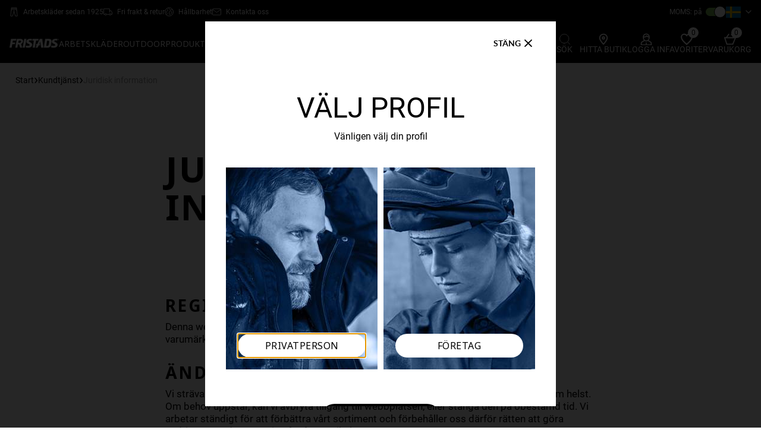

--- FILE ---
content_type: text/html; charset=utf-8
request_url: https://www.fristads.com/sv-se/navigation/mobilenavigation
body_size: 76846
content:


        <ul class="mobile-menu__list mobile-menu__list--border" data-js="menu-item" data-has-children="true">

<li class="mobile-menu__item border-bottom has-children" data-js="menu-item" data-has-children="true">
    <a class="mobile-menu__link" data-js="category-link" href="/sv-se/webshop/arbetsklader" class="mobile-menu__link">
        ARBETSKL&#xC4;DER
    </a>

        <div class="mobile-menu__item-content" data-js="menu-item-content" data-level="2">
            <ul class="mobile-menu__list is-hidden" tabindex="-1" data-js="menu-item-list">
                <div class="mobile-menu__list--bg-image" style="background: url('https://mediacdn6.fristadskansas.com/v-639053925766559588/4f/14/e26c-081c-4467-a67a-b90ff1cf72f9/workwear_mobile.webp');">
                    <span class="mobile-menu__list--bg-image-title ">ARBETSKL&#xC4;DER</span>
                </div>

<li class="mobile-menu__item border-bottom has-children" data-js="menu-item" data-has-children="true">
    <span class="mobile-menu__link" data-js="category-link" class="mobile-menu__link">
        Nyheter
    </span>

        <div class="mobile-menu__item-content" data-js="menu-item-content" data-level="3">
            <ul class="mobile-menu__list is-hidden" tabindex="-1" data-js="menu-item-list">
                <div class="mobile-menu__list--bg-image" style="background: url('');">
                    <span class="mobile-menu__list--bg-image-title black">Nyheter</span>
                </div>

<li class="mobile-menu__item border-bottom " data-js="menu-item" data-has-children="false">
    <a class="mobile-menu__link" data-js="category-link" href="/sv-se/webshop/arbetsklader/nyheter" class="mobile-menu__link">
        V&#xE5;ra nyheter
    </a>

</li>
            </ul>
        </div>
        <div class="mainmenu__link-arrow mainmenu__link-arrow--right" data-js="menu-link">
            <svg class="icon__arrow">
                <use xlink:href="#arrow-black"></use>
            </svg>
        </div>
</li>

<li class="mobile-menu__item border-bottom has-children" data-js="menu-item" data-has-children="true">
    <a class="mobile-menu__link" data-js="category-link" href="/sv-se/webshop/arbetsklader/herr" class="mobile-menu__link">
        HERR
    </a>

        <div class="mobile-menu__item-content" data-js="menu-item-content" data-level="3">
            <ul class="mobile-menu__list is-hidden" tabindex="-1" data-js="menu-item-list">
                <div class="mobile-menu__list--bg-image" style="background: url('https://mediacdn6.fristadskansas.com/v-639052737552637375/a0/fb/914c-bbae-46e7-b89d-74c3ac7fb465/flamskydd.webp');">
                    <span class="mobile-menu__list--bg-image-title ">HERR</span>
                </div>

<li class="mobile-menu__item border-bottom " data-js="menu-item" data-has-children="false">
    <a class="mobile-menu__link" data-js="category-link" href="/sv-se/webshop/arbetsklader/herr/underdelar" class="mobile-menu__link">
        Underdelar
    </a>

</li>

<li class="mobile-menu__item border-bottom " data-js="menu-item" data-has-children="false">
    <a class="mobile-menu__link" data-js="category-link" href="/sv-se/webshop/arbetsklader/herr/overdelar" class="mobile-menu__link">
        &#xD6;verdelar
    </a>

</li>

<li class="mobile-menu__item border-bottom " data-js="menu-item" data-has-children="false">
    <a class="mobile-menu__link" data-js="category-link" href="/sv-se/webshop/arbetsklader/herr/accessoarer" class="mobile-menu__link">
        Accessoarer
    </a>

</li>
            </ul>
        </div>
        <div class="mainmenu__link-arrow mainmenu__link-arrow--right" data-js="menu-link">
            <svg class="icon__arrow">
                <use xlink:href="#arrow-black"></use>
            </svg>
        </div>
</li>

<li class="mobile-menu__item border-bottom has-children" data-js="menu-item" data-has-children="true">
    <a class="mobile-menu__link" data-js="category-link" href="/sv-se/webshop/arbetsklader/dam" class="mobile-menu__link">
        DAM
    </a>

        <div class="mobile-menu__item-content" data-js="menu-item-content" data-level="3">
            <ul class="mobile-menu__list is-hidden" tabindex="-1" data-js="menu-item-list">
                <div class="mobile-menu__list--bg-image" style="background: url('https://mediacdn6.fristadskansas.com/v-639050860164391562/9c/c1/d77a-c2d5-4850-b44e-0329b8e7e6d6/varseljackor.webp');">
                    <span class="mobile-menu__list--bg-image-title ">DAM</span>
                </div>

<li class="mobile-menu__item border-bottom " data-js="menu-item" data-has-children="false">
    <a class="mobile-menu__link" data-js="category-link" href="/sv-se/webshop/arbetsklader/dam/underdelar" class="mobile-menu__link">
        Underdelar
    </a>

</li>

<li class="mobile-menu__item border-bottom " data-js="menu-item" data-has-children="false">
    <a class="mobile-menu__link" data-js="category-link" href="/sv-se/webshop/arbetsklader/dam/overdelar" class="mobile-menu__link">
        &#xD6;verdelar
    </a>

</li>

<li class="mobile-menu__item border-bottom " data-js="menu-item" data-has-children="false">
    <a class="mobile-menu__link" data-js="category-link" href="/sv-se/webshop/arbetsklader/dam/accessoarer" class="mobile-menu__link">
        Accessoarer
    </a>

</li>
            </ul>
        </div>
        <div class="mainmenu__link-arrow mainmenu__link-arrow--right" data-js="menu-link">
            <svg class="icon__arrow">
                <use xlink:href="#arrow-black"></use>
            </svg>
        </div>
</li>

<li class="mobile-menu__item border-bottom has-children" data-js="menu-item" data-has-children="true">
    <a class="mobile-menu__link" data-js="category-link" href="/sv-se/webshop/arbetsklader" class="mobile-menu__link">
        ARBETSKL&#xC4;DER
    </a>

        <div class="mobile-menu__item-content" data-js="menu-item-content" data-level="3">
            <ul class="mobile-menu__list is-hidden" tabindex="-1" data-js="menu-item-list">
                <div class="mobile-menu__list--bg-image" style="background: url('');">
                    <span class="mobile-menu__list--bg-image-title black">ARBETSKL&#xC4;DER</span>
                </div>

<li class="mobile-menu__item border-bottom has-children" data-js="menu-item" data-has-children="true">
    <a class="mobile-menu__link" data-js="category-link" href="/sv-se/webshop/arbetsklader/arbetsbyxor" class="mobile-menu__link">
        Arbetsbyxor
    </a>

        <div class="mobile-menu__item-content" data-js="menu-item-content" data-level="4">
            <ul class="mobile-menu__list is-hidden" tabindex="-1" data-js="menu-item-list">
                <div class="mobile-menu__list--bg-image" style="background: url('https://mediacdn6.fristadskansas.com/v-639054189345479680/44/9f/75ae-6485-4cb8-a297-c7dfc02a3738/menu_fristads_orginal_v3.webp');">
                    <span class="mobile-menu__list--bg-image-title ">Arbetsbyxor</span>
                </div>

<li class="mobile-menu__item border-bottom has-children" data-js="menu-item" data-has-children="true">
    <a class="mobile-menu__link" data-js="category-link" href="/sv-se/webshop/arbetsbyxor/hantverksbyxor" class="mobile-menu__link">
        Hantverksbyxor
    </a>

        <div class="mobile-menu__item-content" data-js="menu-item-content" data-level="5">
            <ul class="mobile-menu__list is-hidden" tabindex="-1" data-js="menu-item-list">
                <div class="mobile-menu__list--bg-image" style="background: url('https://mediacdn6.fristadskansas.com/v-639052137365097591/dd/03/71a4-0b72-4a71-bc63-51960ed701eb/hantverksbyxor.webp');">
                    <span class="mobile-menu__list--bg-image-title ">Hantverksbyxor</span>
                </div>

<li class="mobile-menu__item border-bottom " data-js="menu-item" data-has-children="false">
    <a class="mobile-menu__link" data-js="category-link" href="/sv-se/webshop/arbetsbyxor/hantverksbyxor/hantverksbyxor-stretch" class="mobile-menu__link">
        Hantverksbyxor stretch
    </a>

</li>
            </ul>
        </div>
        <div class="mainmenu__link-arrow mainmenu__link-arrow--right" data-js="menu-link">
            <svg class="icon__arrow">
                <use xlink:href="#arrow-black"></use>
            </svg>
        </div>
</li>

<li class="mobile-menu__item border-bottom " data-js="menu-item" data-has-children="false">
    <a class="mobile-menu__link" data-js="category-link" href="/sv-se/webshop/arbetsbyxor/tights" class="mobile-menu__link">
        Hantverkartights
    </a>

</li>

<li class="mobile-menu__item border-bottom " data-js="menu-item" data-has-children="false">
    <a class="mobile-menu__link" data-js="category-link" href="/sv-se/webshop/arbetsbyxor/piratbyxor" class="mobile-menu__link">
        Piratbyxor
    </a>

</li>

<li class="mobile-menu__item border-bottom has-children" data-js="menu-item" data-has-children="true">
    <a class="mobile-menu__link" data-js="category-link" href="/sv-se/webshop/arbetsbyxor/industribyxor" class="mobile-menu__link">
        Industribyxor
    </a>

        <div class="mobile-menu__item-content" data-js="menu-item-content" data-level="5">
            <ul class="mobile-menu__list is-hidden" tabindex="-1" data-js="menu-item-list">
                <div class="mobile-menu__list--bg-image" style="background: url('https://mediacdn6.fristadskansas.com/v-639051987303127621/81/58/6337-9426-4237-8e2b-4921b4380305/industri2.webp');">
                    <span class="mobile-menu__list--bg-image-title ">Industribyxor</span>
                </div>

<li class="mobile-menu__item border-bottom " data-js="menu-item" data-has-children="false">
    <a class="mobile-menu__link" data-js="category-link" href="/sv-se/webshop/arbetsbyxor/industribyxor/industribyxor-stretch" class="mobile-menu__link">
        Industribyxor stretch
    </a>

</li>
            </ul>
        </div>
        <div class="mainmenu__link-arrow mainmenu__link-arrow--right" data-js="menu-link">
            <svg class="icon__arrow">
                <use xlink:href="#arrow-black"></use>
            </svg>
        </div>
</li>

<li class="mobile-menu__item border-bottom has-children" data-js="menu-item" data-has-children="true">
    <a class="mobile-menu__link" data-js="category-link" href="/sv-se/webshop/arbetsbyxor/servicebyxor" class="mobile-menu__link">
        Servicebyxor
    </a>

        <div class="mobile-menu__item-content" data-js="menu-item-content" data-level="5">
            <ul class="mobile-menu__list is-hidden" tabindex="-1" data-js="menu-item-list">
                <div class="mobile-menu__list--bg-image" style="background: url('https://mediacdn6.fristadskansas.com/v-639052527169596334/4d/68/77fb-6b94-40d7-a55a-6843cc67e91a/service.webp');">
                    <span class="mobile-menu__list--bg-image-title ">Servicebyxor</span>
                </div>

<li class="mobile-menu__item border-bottom " data-js="menu-item" data-has-children="false">
    <a class="mobile-menu__link" data-js="category-link" href="/sv-se/webshop/arbetsbyxor/servicebyxor/stretch" class="mobile-menu__link">
        Servicebyxor stretch
    </a>

</li>
            </ul>
        </div>
        <div class="mainmenu__link-arrow mainmenu__link-arrow--right" data-js="menu-link">
            <svg class="icon__arrow">
                <use xlink:href="#arrow-black"></use>
            </svg>
        </div>
</li>

<li class="mobile-menu__item border-bottom " data-js="menu-item" data-has-children="false">
    <a class="mobile-menu__link" data-js="category-link" href="/sv-se/webshop/arbetsbyxor/jeans" class="mobile-menu__link">
        Jeans
    </a>

</li>

<li class="mobile-menu__item border-bottom " data-js="menu-item" data-has-children="false">
    <a class="mobile-menu__link" data-js="category-link" href="/sv-se/webshop/arbetsbyxor/regnbyxor" class="mobile-menu__link">
        Regnbyxor
    </a>

</li>

<li class="mobile-menu__item border-bottom " data-js="menu-item" data-has-children="false">
    <a class="mobile-menu__link" data-js="category-link" href="/sv-se/webshop/arbetsbyxor/skalbyxor" class="mobile-menu__link">
        Skalbyxor
    </a>

</li>

<li class="mobile-menu__item border-bottom " data-js="menu-item" data-has-children="false">
    <a class="mobile-menu__link" data-js="category-link" href="/sv-se/webshop/arbetsbyxor/vinterbyxor" class="mobile-menu__link">
        Vinterbyxor
    </a>

</li>

<li class="mobile-menu__item border-bottom has-children" data-js="menu-item" data-has-children="true">
    <a class="mobile-menu__link" data-js="category-link" href="/sv-se/webshop/arbetsbyxor/varselbyxor" class="mobile-menu__link">
        Varselbyxor
    </a>

        <div class="mobile-menu__item-content" data-js="menu-item-content" data-level="5">
            <ul class="mobile-menu__list is-hidden" tabindex="-1" data-js="menu-item-list">
                <div class="mobile-menu__list--bg-image" style="background: url('https://mediacdn6.fristadskansas.com/v-639054357218551229/a0/28/283d-91b5-4cee-bc11-d1c8a7c40068/varsel.webp');">
                    <span class="mobile-menu__list--bg-image-title ">Varselbyxor</span>
                </div>

<li class="mobile-menu__item border-bottom " data-js="menu-item" data-has-children="false">
    <a class="mobile-menu__link" data-js="category-link" href="/sv-se/webshop/arbetsbyxor/varselbyxor/varselbyxor-stretch" class="mobile-menu__link">
        Varselbyxor stretch
    </a>

</li>
            </ul>
        </div>
        <div class="mainmenu__link-arrow mainmenu__link-arrow--right" data-js="menu-link">
            <svg class="icon__arrow">
                <use xlink:href="#arrow-black"></use>
            </svg>
        </div>
</li>

<li class="mobile-menu__item border-bottom has-children" data-js="menu-item" data-has-children="true">
    <a class="mobile-menu__link" data-js="category-link" href="/sv-se/webshop/arbetsbyxor/flamskyddade-byxor" class="mobile-menu__link">
        Flamskyddade byxor
    </a>

        <div class="mobile-menu__item-content" data-js="menu-item-content" data-level="5">
            <ul class="mobile-menu__list is-hidden" tabindex="-1" data-js="menu-item-list">
                <div class="mobile-menu__list--bg-image" style="background: url('https://mediacdn6.fristadskansas.com/v-639052737552637375/a0/fb/914c-bbae-46e7-b89d-74c3ac7fb465/flamskydd.webp');">
                    <span class="mobile-menu__list--bg-image-title ">Flamskyddade byxor</span>
                </div>

<li class="mobile-menu__item border-bottom " data-js="menu-item" data-has-children="false">
    <a class="mobile-menu__link" data-js="category-link" href="/sv-se/webshop/arbetsbyxor/flamskyddade-byxor/flamskyddade-stretchbyxor" class="mobile-menu__link">
        Flamskyddade stretchbyxor
    </a>

</li>
            </ul>
        </div>
        <div class="mainmenu__link-arrow mainmenu__link-arrow--right" data-js="menu-link">
            <svg class="icon__arrow">
                <use xlink:href="#arrow-black"></use>
            </svg>
        </div>
</li>

<li class="mobile-menu__item border-bottom " data-js="menu-item" data-has-children="false">
    <a class="mobile-menu__link" data-js="category-link" href="/sv-se/webshop/arbetsbyxor/esd-byxor" class="mobile-menu__link">
        ESD byxor
    </a>

</li>

<li class="mobile-menu__item border-bottom " data-js="menu-item" data-has-children="false">
    <a class="mobile-menu__link" data-js="category-link" href="/sv-se/webshop/arbetsbyxor/renrumsbyxor" class="mobile-menu__link">
        Renrumsbyxor
    </a>

</li>

<li class="mobile-menu__item border-bottom " data-js="menu-item" data-has-children="false">
    <a class="mobile-menu__link" data-js="category-link" href="/sv-se/webshop/arbetsbyxor/livsbyxor" class="mobile-menu__link">
        Livsbyxor
    </a>

</li>

<li class="mobile-menu__item border-bottom " data-js="menu-item" data-has-children="false">
    <a class="mobile-menu__link" data-js="category-link" href="/sv-se/webshop/arbetsbyxor/friluftsbyxor" class="mobile-menu__link">
        Friluftsbyxor
    </a>

</li>
            </ul>
        </div>
        <div class="mainmenu__link-arrow mainmenu__link-arrow--right" data-js="menu-link">
            <svg class="icon__arrow">
                <use xlink:href="#arrow-black"></use>
            </svg>
        </div>
</li>

<li class="mobile-menu__item border-bottom has-children" data-js="menu-item" data-has-children="true">
    <a class="mobile-menu__link" data-js="category-link" href="/sv-se/webshop/arbetsklader/hangselbyxor" class="mobile-menu__link">
        H&#xE4;ngselbyxor
    </a>

        <div class="mobile-menu__item-content" data-js="menu-item-content" data-level="4">
            <ul class="mobile-menu__list is-hidden" tabindex="-1" data-js="menu-item-list">
                <div class="mobile-menu__list--bg-image" style="background: url('https://mediacdn6.fristadskansas.com/v-639052032628331328/11/d9/b568-43d5-4402-9f5a-4bcaaaa0b98d/ha%CC%88ngselbyxor1.webp');">
                    <span class="mobile-menu__list--bg-image-title ">H&#xE4;ngselbyxor</span>
                </div>

<li class="mobile-menu__item border-bottom " data-js="menu-item" data-has-children="false">
    <a class="mobile-menu__link" data-js="category-link" href="/sv-se/webshop/arbetsklader/hangselbyxor/hangselbyxor-hantverk" class="mobile-menu__link">
        H&#xE4;ngselbyxor hantverk
    </a>

</li>

<li class="mobile-menu__item border-bottom " data-js="menu-item" data-has-children="false">
    <a class="mobile-menu__link" data-js="category-link" href="/sv-se/webshop/arbetsklader/hangselbyxor/hangselbyxor-industri" class="mobile-menu__link">
        H&#xE4;ngselbyxor industri
    </a>

</li>

<li class="mobile-menu__item border-bottom " data-js="menu-item" data-has-children="false">
    <a class="mobile-menu__link" data-js="category-link" href="/sv-se/webshop/arbetsklader/hangselbyxor/hangselbyxor-varsel" class="mobile-menu__link">
        H&#xE4;ngselbyxor varsel
    </a>

</li>

<li class="mobile-menu__item border-bottom " data-js="menu-item" data-has-children="false">
    <a class="mobile-menu__link" data-js="category-link" href="/sv-se/webshop/arbetsklader/hangselbyxor/flamskyddade-hangselbyxor" class="mobile-menu__link">
        Flamskyddade h&#xE4;ngselbyxor
    </a>

</li>
            </ul>
        </div>
        <div class="mainmenu__link-arrow mainmenu__link-arrow--right" data-js="menu-link">
            <svg class="icon__arrow">
                <use xlink:href="#arrow-black"></use>
            </svg>
        </div>
</li>

<li class="mobile-menu__item border-bottom has-children" data-js="menu-item" data-has-children="true">
    <a class="mobile-menu__link" data-js="category-link" href="/sv-se/webshop/arbetsklader/shorts" class="mobile-menu__link">
        Shorts
    </a>

        <div class="mobile-menu__item-content" data-js="menu-item-content" data-level="4">
            <ul class="mobile-menu__list is-hidden" tabindex="-1" data-js="menu-item-list">
                <div class="mobile-menu__list--bg-image" style="background: url('https://mediacdn6.fristadskansas.com/v-639054249032512915/ec/3f/07ea-c4f6-49f9-9432-cb2d8f94bdde/menu_shorts_v3.webp');">
                    <span class="mobile-menu__list--bg-image-title ">Shorts</span>
                </div>

<li class="mobile-menu__item border-bottom has-children" data-js="menu-item" data-has-children="true">
    <a class="mobile-menu__link" data-js="category-link" href="/sv-se/webshop/arbetsklader/shorts/hantverksshorts" class="mobile-menu__link">
        Hantverksshorts
    </a>

        <div class="mobile-menu__item-content" data-js="menu-item-content" data-level="5">
            <ul class="mobile-menu__list is-hidden" tabindex="-1" data-js="menu-item-list">
                <div class="mobile-menu__list--bg-image" style="background: url('https://mediacdn6.fristadskansas.com/v-639052773943987547/11/13/e94f-2db9-43e1-a14e-76e6b6a5799c/shortshantverk1.webp');">
                    <span class="mobile-menu__list--bg-image-title ">Hantverksshorts</span>
                </div>

<li class="mobile-menu__item border-bottom " data-js="menu-item" data-has-children="false">
    <a class="mobile-menu__link" data-js="category-link" href="/sv-se/webshop/arbetsklader/shorts/hantverksshorts/hantverksshorts-stretch" class="mobile-menu__link">
        Hantverksshorts stretch
    </a>

</li>
            </ul>
        </div>
        <div class="mainmenu__link-arrow mainmenu__link-arrow--right" data-js="menu-link">
            <svg class="icon__arrow">
                <use xlink:href="#arrow-black"></use>
            </svg>
        </div>
</li>

<li class="mobile-menu__item border-bottom has-children" data-js="menu-item" data-has-children="true">
    <a class="mobile-menu__link" data-js="category-link" href="/sv-se/webshop/arbetsklader/shorts/industrishorts" class="mobile-menu__link">
        Industrishorts
    </a>

        <div class="mobile-menu__item-content" data-js="menu-item-content" data-level="5">
            <ul class="mobile-menu__list is-hidden" tabindex="-1" data-js="menu-item-list">
                <div class="mobile-menu__list--bg-image" style="background: url('https://mediacdn6.fristadskansas.com/v-639051987303127621/81/58/6337-9426-4237-8e2b-4921b4380305/industri2.webp');">
                    <span class="mobile-menu__list--bg-image-title ">Industrishorts</span>
                </div>

<li class="mobile-menu__item border-bottom " data-js="menu-item" data-has-children="false">
    <a class="mobile-menu__link" data-js="category-link" href="/sv-se/webshop/arbetsklader/shorts/industrishorts/industrishorts-stretch" class="mobile-menu__link">
        Industrishorts stretch
    </a>

</li>
            </ul>
        </div>
        <div class="mainmenu__link-arrow mainmenu__link-arrow--right" data-js="menu-link">
            <svg class="icon__arrow">
                <use xlink:href="#arrow-black"></use>
            </svg>
        </div>
</li>

<li class="mobile-menu__item border-bottom " data-js="menu-item" data-has-children="false">
    <a class="mobile-menu__link" data-js="category-link" href="/sv-se/webshop/arbetsklader/shorts/serviceshorts" class="mobile-menu__link">
        Serviceshorts
    </a>

</li>

<li class="mobile-menu__item border-bottom " data-js="menu-item" data-has-children="false">
    <a class="mobile-menu__link" data-js="category-link" href="/sv-se/webshop/arbetsklader/shorts/varselshorts" class="mobile-menu__link">
        Varselshorts
    </a>

</li>

<li class="mobile-menu__item border-bottom " data-js="menu-item" data-has-children="false">
    <a class="mobile-menu__link" data-js="category-link" href="/sv-se/webshop/arbetsklader/shorts/friluftsshorts" class="mobile-menu__link">
        Friluftsshorts
    </a>

</li>
            </ul>
        </div>
        <div class="mainmenu__link-arrow mainmenu__link-arrow--right" data-js="menu-link">
            <svg class="icon__arrow">
                <use xlink:href="#arrow-black"></use>
            </svg>
        </div>
</li>

<li class="mobile-menu__item border-bottom has-children" data-js="menu-item" data-has-children="true">
    <a class="mobile-menu__link" data-js="category-link" href="/sv-se/webshop/arbetsklader/jackor" class="mobile-menu__link">
        Jackor
    </a>

        <div class="mobile-menu__item-content" data-js="menu-item-content" data-level="4">
            <ul class="mobile-menu__list is-hidden" tabindex="-1" data-js="menu-item-list">
                <div class="mobile-menu__list--bg-image" style="background: url('https://mediacdn6.fristadskansas.com/v-639053997472122572/a3/54/ef6a-56e0-4554-aebd-bd297adc8956/menu_jackets_v3.webp');">
                    <span class="mobile-menu__list--bg-image-title ">Jackor</span>
                </div>

<li class="mobile-menu__item border-bottom " data-js="menu-item" data-has-children="false">
    <a class="mobile-menu__link" data-js="category-link" href="/sv-se/webshop/arbetsklader/jackor/hantverksjackor" class="mobile-menu__link">
        Hantverksjackor
    </a>

</li>

<li class="mobile-menu__item border-bottom has-children" data-js="menu-item" data-has-children="true">
    <a class="mobile-menu__link" data-js="category-link" href="/sv-se/webshop/arbetsklader/jackor/industrijackor" class="mobile-menu__link">
        Industrijackor
    </a>

        <div class="mobile-menu__item-content" data-js="menu-item-content" data-level="5">
            <ul class="mobile-menu__list is-hidden" tabindex="-1" data-js="menu-item-list">
                <div class="mobile-menu__list--bg-image" style="background: url('https://mediacdn6.fristadskansas.com/v-639052044883568749/71/17/a0d0-9ed1-4e0d-b2b5-4c9c698d171a/jackorindustri.webp');">
                    <span class="mobile-menu__list--bg-image-title ">Industrijackor</span>
                </div>

<li class="mobile-menu__item border-bottom " data-js="menu-item" data-has-children="false">
    <a class="mobile-menu__link" data-js="category-link" href="/sv-se/webshop/arbetsklader/jackor/industrijackor/industrijackor-stretch" class="mobile-menu__link">
        Industrijackor stretch
    </a>

</li>
            </ul>
        </div>
        <div class="mainmenu__link-arrow mainmenu__link-arrow--right" data-js="menu-link">
            <svg class="icon__arrow">
                <use xlink:href="#arrow-black"></use>
            </svg>
        </div>
</li>

<li class="mobile-menu__item border-bottom " data-js="menu-item" data-has-children="false">
    <a class="mobile-menu__link" data-js="category-link" href="/sv-se/webshop/arbetsklader/jackor/softshelljackor" class="mobile-menu__link">
        Softshelljackor
    </a>

</li>

<li class="mobile-menu__item border-bottom " data-js="menu-item" data-has-children="false">
    <a class="mobile-menu__link" data-js="category-link" href="/sv-se/webshop/arbetsklader/jackor/regnjackor" class="mobile-menu__link">
        Regnjackor
    </a>

</li>

<li class="mobile-menu__item border-bottom " data-js="menu-item" data-has-children="false">
    <a class="mobile-menu__link" data-js="category-link" href="/sv-se/webshop/arbetsklader/jackor/skaljackor" class="mobile-menu__link">
        Skaljackor
    </a>

</li>

<li class="mobile-menu__item border-bottom " data-js="menu-item" data-has-children="false">
    <a class="mobile-menu__link" data-js="category-link" href="/sv-se/webshop/arbetsklader/jackor/fleecejackor" class="mobile-menu__link">
        Fleecejackor
    </a>

</li>

<li class="mobile-menu__item border-bottom " data-js="menu-item" data-has-children="false">
    <a class="mobile-menu__link" data-js="category-link" href="/sv-se/webshop/arbetsklader/jackor/palsfiberjackor" class="mobile-menu__link">
        P&#xE4;lsfiberjackor
    </a>

</li>

<li class="mobile-menu__item border-bottom " data-js="menu-item" data-has-children="false">
    <a class="mobile-menu__link" data-js="category-link" href="/sv-se/webshop/arbetsklader/jackor/vinterjackor" class="mobile-menu__link">
        Vinterjackor
    </a>

</li>

<li class="mobile-menu__item border-bottom " data-js="menu-item" data-has-children="false">
    <a class="mobile-menu__link" data-js="category-link" href="/sv-se/webshop/arbetsklader/jackor/varseljackor" class="mobile-menu__link">
        Varseljackor
    </a>

</li>

<li class="mobile-menu__item border-bottom " data-js="menu-item" data-has-children="false">
    <a class="mobile-menu__link" data-js="category-link" href="/sv-se/webshop/arbetsklader/jackor/flamskyddade-jackor" class="mobile-menu__link">
        Flamskyddade jackor
    </a>

</li>

<li class="mobile-menu__item border-bottom " data-js="menu-item" data-has-children="false">
    <a class="mobile-menu__link" data-js="category-link" href="/sv-se/webshop/arbetsklader/jackor/friluftsjackor" class="mobile-menu__link">
        Friluftsjackor
    </a>

</li>
            </ul>
        </div>
        <div class="mainmenu__link-arrow mainmenu__link-arrow--right" data-js="menu-link">
            <svg class="icon__arrow">
                <use xlink:href="#arrow-black"></use>
            </svg>
        </div>
</li>

<li class="mobile-menu__item border-bottom has-children" data-js="menu-item" data-has-children="true">
    <a class="mobile-menu__link" data-js="category-link" href="/sv-se/webshop/arbetsklader/sweatshirts" class="mobile-menu__link">
        Sweatshirts
    </a>

        <div class="mobile-menu__item-content" data-js="menu-item-content" data-level="4">
            <ul class="mobile-menu__list is-hidden" tabindex="-1" data-js="menu-item-list">
                <div class="mobile-menu__list--bg-image" style="background: url('https://mediacdn6.fristadskansas.com/v-639051354124831419/6d/7b/93d1-a2e4-45bf-ad1d-2318f293beb1/sweatshirts_Waistcoats_women.webp');">
                    <span class="mobile-menu__list--bg-image-title ">Sweatshirts</span>
                </div>

<li class="mobile-menu__item border-bottom " data-js="menu-item" data-has-children="false">
    <a class="mobile-menu__link" data-js="category-link" href="/sv-se/webshop/arbetsklader/sweatshirts-med-rund-hals" class="mobile-menu__link">
        Sweatshirts med rund hals
    </a>

</li>

<li class="mobile-menu__item border-bottom " data-js="menu-item" data-has-children="false">
    <a class="mobile-menu__link" data-js="category-link" href="/sv-se/webshop/arbetsklader/sweatshirts/sweatshirts-med-kort-dragkedja" class="mobile-menu__link">
        Sweatshirts med kort dragkedja
    </a>

</li>

<li class="mobile-menu__item border-bottom " data-js="menu-item" data-has-children="false">
    <a class="mobile-menu__link" data-js="category-link" href="/sv-se/webshop/arbetsklader/sweatshirts/sweatshirtjackor" class="mobile-menu__link">
        Sweatshirtjackor
    </a>

</li>

<li class="mobile-menu__item border-bottom " data-js="menu-item" data-has-children="false">
    <a class="mobile-menu__link" data-js="category-link" href="/sv-se/webshop/arbetsklader/sweatshirts/hoodies" class="mobile-menu__link">
        Hoodies
    </a>

</li>

<li class="mobile-menu__item border-bottom " data-js="menu-item" data-has-children="false">
    <a class="mobile-menu__link" data-js="category-link" href="/sv-se/webshop/arbetsklader/sweatshirts/varsel-sweatshirts" class="mobile-menu__link">
        Varsel sweatshirts
    </a>

</li>

<li class="mobile-menu__item border-bottom " data-js="menu-item" data-has-children="false">
    <a class="mobile-menu__link" data-js="category-link" href="/sv-se/webshop/arbetsklader/sweatshirts/flamskyddade-sweatshirts" class="mobile-menu__link">
        Flamskyddade sweatshirts
    </a>

</li>

<li class="mobile-menu__item border-bottom " data-js="menu-item" data-has-children="false">
    <a class="mobile-menu__link" data-js="category-link" href="/sv-se/webshop/arbetsklader/sweatshirts/esd-sweatshirts" class="mobile-menu__link">
        ESD sweatshirts
    </a>

</li>
            </ul>
        </div>
        <div class="mainmenu__link-arrow mainmenu__link-arrow--right" data-js="menu-link">
            <svg class="icon__arrow">
                <use xlink:href="#arrow-black"></use>
            </svg>
        </div>
</li>

<li class="mobile-menu__item border-bottom has-children" data-js="menu-item" data-has-children="true">
    <a class="mobile-menu__link" data-js="category-link" href="/sv-se/webshop/arbetsklader/t-shirts" class="mobile-menu__link">
        T-shirts
    </a>

        <div class="mobile-menu__item-content" data-js="menu-item-content" data-level="4">
            <ul class="mobile-menu__list is-hidden" tabindex="-1" data-js="menu-item-list">
                <div class="mobile-menu__list--bg-image" style="background: url('https://mediacdn6.fristadskansas.com/v-639054453222644257/88/f3/82ed-b8a6-4994-9367-d73cde84337e/menu_tshirts_v4.webp');">
                    <span class="mobile-menu__list--bg-image-title ">T-shirts</span>
                </div>

<li class="mobile-menu__item border-bottom " data-js="menu-item" data-has-children="false">
    <a class="mobile-menu__link" data-js="category-link" href="/sv-se/webshop/arbetsklader/kortarmade-t-shirts" class="mobile-menu__link">
        Kort&#xE4;rmade T-shirts
    </a>

</li>

<li class="mobile-menu__item border-bottom " data-js="menu-item" data-has-children="false">
    <a class="mobile-menu__link" data-js="category-link" href="/sv-se/webshop/arbetsklader/t-shirts/langarmade-t-shirts" class="mobile-menu__link">
        L&#xE5;ng&#xE4;rmade T-shirts
    </a>

</li>

<li class="mobile-menu__item border-bottom " data-js="menu-item" data-has-children="false">
    <a class="mobile-menu__link" data-js="category-link" href="/sv-se/webshop/arbetsklader/t-shirts/funktions-t-shirts" class="mobile-menu__link">
        Funktions T-shirts
    </a>

</li>

<li class="mobile-menu__item border-bottom " data-js="menu-item" data-has-children="false">
    <a class="mobile-menu__link" data-js="category-link" href="/sv-se/webshop/arbetsklader/t-shirts/varsel-t-shirts" class="mobile-menu__link">
        Varsel T-shirts
    </a>

</li>

<li class="mobile-menu__item border-bottom " data-js="menu-item" data-has-children="false">
    <a class="mobile-menu__link" data-js="category-link" href="/sv-se/webshop/arbetsklader/t-shirts/flamskyddade-t-shirts" class="mobile-menu__link">
        Flamskyddade T-shirts
    </a>

</li>

<li class="mobile-menu__item border-bottom " data-js="menu-item" data-has-children="false">
    <a class="mobile-menu__link" data-js="category-link" href="/sv-se/webshop/arbetsklader/t-shirts/esd-t-shirts" class="mobile-menu__link">
        ESD T-shirts
    </a>

</li>
            </ul>
        </div>
        <div class="mainmenu__link-arrow mainmenu__link-arrow--right" data-js="menu-link">
            <svg class="icon__arrow">
                <use xlink:href="#arrow-black"></use>
            </svg>
        </div>
</li>

<li class="mobile-menu__item border-bottom has-children" data-js="menu-item" data-has-children="true">
    <a class="mobile-menu__link" data-js="category-link" href="/sv-se/webshop/arbetsklader/piketrojor" class="mobile-menu__link">
        Pik&#xE9;tr&#xF6;jor
    </a>

        <div class="mobile-menu__item-content" data-js="menu-item-content" data-level="4">
            <ul class="mobile-menu__list is-hidden" tabindex="-1" data-js="menu-item-list">
                <div class="mobile-menu__list--bg-image" style="background: url('https://mediacdn6.fristadskansas.com/v-639054939075168849/b9/fa/697c-dc86-4f8b-9c2e-f34ff2ba0c0b/menu_polo_v3.webp');">
                    <span class="mobile-menu__list--bg-image-title ">Pik&#xE9;tr&#xF6;jor</span>
                </div>

<li class="mobile-menu__item border-bottom " data-js="menu-item" data-has-children="false">
    <a class="mobile-menu__link" data-js="category-link" href="/sv-se/webshop/arbetsklader/kortarmade-piketrojor" class="mobile-menu__link">
        Kort&#xE4;rmade pik&#xE9;tr&#xF6;jor
    </a>

</li>

<li class="mobile-menu__item border-bottom " data-js="menu-item" data-has-children="false">
    <a class="mobile-menu__link" data-js="category-link" href="/sv-se/webshop/arbetsklader/piketrojor/langarmade-piketrojor" class="mobile-menu__link">
        L&#xE5;ng&#xE4;rmade pik&#xE9;tr&#xF6;jor
    </a>

</li>

<li class="mobile-menu__item border-bottom " data-js="menu-item" data-has-children="false">
    <a class="mobile-menu__link" data-js="category-link" href="/sv-se/webshop/arbetsklader/piketrojor/funktions-piketrojor" class="mobile-menu__link">
        Funktions pik&#xE9;tr&#xF6;jor
    </a>

</li>

<li class="mobile-menu__item border-bottom " data-js="menu-item" data-has-children="false">
    <a class="mobile-menu__link" data-js="category-link" href="/sv-se/webshop/arbetsklader/piketrojor/varsel-piketrojor" class="mobile-menu__link">
        Varsel pik&#xE9;tr&#xF6;jor
    </a>

</li>

<li class="mobile-menu__item border-bottom " data-js="menu-item" data-has-children="false">
    <a class="mobile-menu__link" data-js="category-link" href="/sv-se/webshop/arbetsklader/piketrojor/flamskyddade-piketrojor" class="mobile-menu__link">
        Flamskyddade pik&#xE9;tr&#xF6;jor
    </a>

</li>

<li class="mobile-menu__item border-bottom " data-js="menu-item" data-has-children="false">
    <a class="mobile-menu__link" data-js="category-link" href="/sv-se/webshop/arbetsklader/piketrojor/esd-piketrojor" class="mobile-menu__link">
        ESD pik&#xE9;tr&#xF6;jor
    </a>

</li>

<li class="mobile-menu__item border-bottom " data-js="menu-item" data-has-children="false">
    <a class="mobile-menu__link" data-js="category-link" href="/sv-se/webshop/arbetsklader/piketrojor/livs-piketrojor" class="mobile-menu__link">
        Livs pik&#xE9;tr&#xF6;jor
    </a>

</li>
            </ul>
        </div>
        <div class="mainmenu__link-arrow mainmenu__link-arrow--right" data-js="menu-link">
            <svg class="icon__arrow">
                <use xlink:href="#arrow-black"></use>
            </svg>
        </div>
</li>

<li class="mobile-menu__item border-bottom has-children" data-js="menu-item" data-has-children="true">
    <a class="mobile-menu__link" data-js="category-link" href="/sv-se/webshop/arbetsklader/skjortor" class="mobile-menu__link">
        Skjortor
    </a>

        <div class="mobile-menu__item-content" data-js="menu-item-content" data-level="4">
            <ul class="mobile-menu__list is-hidden" tabindex="-1" data-js="menu-item-list">
                <div class="mobile-menu__list--bg-image" style="background: url('https://mediacdn6.fristadskansas.com/v-639051627802682840/77/fc/c03c-f608-4fc4-9148-334bfa03de30/menu_caps_hats.webp');">
                    <span class="mobile-menu__list--bg-image-title ">Skjortor</span>
                </div>

<li class="mobile-menu__item border-bottom " data-js="menu-item" data-has-children="false">
    <a class="mobile-menu__link" data-js="category-link" href="/sv-se/webshop/arbetsklader/kortarmade-skjortor" class="mobile-menu__link">
        Kort&#xE4;rmade skjortor
    </a>

</li>

<li class="mobile-menu__item border-bottom " data-js="menu-item" data-has-children="false">
    <a class="mobile-menu__link" data-js="category-link" href="/sv-se/webshop/arbetsklader/skjortor/langarmade-skjortor" class="mobile-menu__link">
        L&#xE5;ng&#xE4;rmade skjortor
    </a>

</li>

<li class="mobile-menu__item border-bottom " data-js="menu-item" data-has-children="false">
    <a class="mobile-menu__link" data-js="category-link" href="/sv-se/webshaop/arbetsklader/skjortor/varselskjortor" class="mobile-menu__link">
        Varselskjortor
    </a>

</li>

<li class="mobile-menu__item border-bottom " data-js="menu-item" data-has-children="false">
    <a class="mobile-menu__link" data-js="category-link" href="/sv-se/webshop/arbetsklader/skjortor/flamskyddade-skjortor" class="mobile-menu__link">
        Flamskyddade skjortor
    </a>

</li>

<li class="mobile-menu__item border-bottom " data-js="menu-item" data-has-children="false">
    <a class="mobile-menu__link" data-js="category-link" href="/sv-se/webshop/arbetsklader/skjortor/livs-skjortor" class="mobile-menu__link">
        Livs skjortor
    </a>

</li>

<li class="mobile-menu__item border-bottom " data-js="menu-item" data-has-children="false">
    <a class="mobile-menu__link" data-js="category-link" href="/sv-se/webshop/arbetsklader/skjortor/renrum-skjortor" class="mobile-menu__link">
        Renrum skjortor
    </a>

</li>
            </ul>
        </div>
        <div class="mainmenu__link-arrow mainmenu__link-arrow--right" data-js="menu-link">
            <svg class="icon__arrow">
                <use xlink:href="#arrow-black"></use>
            </svg>
        </div>
</li>

<li class="mobile-menu__item border-bottom has-children" data-js="menu-item" data-has-children="true">
    <a class="mobile-menu__link" data-js="category-link" href="/sv-se/webshop/arbetsklader/vastar" class="mobile-menu__link">
        V&#xE4;star
    </a>

        <div class="mobile-menu__item-content" data-js="menu-item-content" data-level="4">
            <ul class="mobile-menu__list is-hidden" tabindex="-1" data-js="menu-item-list">
                <div class="mobile-menu__list--bg-image" style="background: url('https://mediacdn6.fristadskansas.com/v-639054303187571876/55/f2/973f-dabf-45b7-937f-ce5432c88320/waistcoat_led.webp');">
                    <span class="mobile-menu__list--bg-image-title ">V&#xE4;star</span>
                </div>

<li class="mobile-menu__item border-bottom " data-js="menu-item" data-has-children="false">
    <a class="mobile-menu__link" data-js="category-link" href="/sv-se/webshop/arbetsklader/vastar/varselvastar" class="mobile-menu__link">
        Varselv&#xE4;star
    </a>

</li>

<li class="mobile-menu__item border-bottom " data-js="menu-item" data-has-children="false">
    <a class="mobile-menu__link" data-js="category-link" href="/sv-se/webshop/arbetsklader/vastar/flamskyddade-vastar" class="mobile-menu__link">
        Flamskyddade v&#xE4;star
    </a>

</li>
            </ul>
        </div>
        <div class="mainmenu__link-arrow mainmenu__link-arrow--right" data-js="menu-link">
            <svg class="icon__arrow">
                <use xlink:href="#arrow-black"></use>
            </svg>
        </div>
</li>

<li class="mobile-menu__item border-bottom has-children" data-js="menu-item" data-has-children="true">
    <a class="mobile-menu__link" data-js="category-link" href="/sv-se/webshop/arbetsklader/rockar" class="mobile-menu__link">
        Rockar
    </a>

        <div class="mobile-menu__item-content" data-js="menu-item-content" data-level="4">
            <ul class="mobile-menu__list is-hidden" tabindex="-1" data-js="menu-item-list">
                <div class="mobile-menu__list--bg-image" style="background: url('https://mediacdn6.fristadskansas.com/v-639054600390166166/5f/63/2c1c-6824-4255-9577-dfd7c49276ae/flame_coat.webp');">
                    <span class="mobile-menu__list--bg-image-title ">Rockar</span>
                </div>

<li class="mobile-menu__item border-bottom " data-js="menu-item" data-has-children="false">
    <a class="mobile-menu__link" data-js="category-link" href="/sv-se/webshop/arbetsklader/rockar/industrirockar" class="mobile-menu__link">
        Industrirockar
    </a>

</li>

<li class="mobile-menu__item border-bottom " data-js="menu-item" data-has-children="false">
    <a class="mobile-menu__link" data-js="category-link" href="/sv-se/webshop/arbetsklader/rockar/labbrockar" class="mobile-menu__link">
        Labbrockar
    </a>

</li>

<li class="mobile-menu__item border-bottom " data-js="menu-item" data-has-children="false">
    <a class="mobile-menu__link" data-js="category-link" href="/sv-se/webshop/arbetsklader/rockar/flamskyddade-rockar" class="mobile-menu__link">
        Flamskyddade rockar
    </a>

</li>

<li class="mobile-menu__item border-bottom " data-js="menu-item" data-has-children="false">
    <a class="mobile-menu__link" data-js="category-link" href="/sv-se/webshop/arbetsklader/rockar/esd-rockar" class="mobile-menu__link">
        ESD rockar
    </a>

</li>

<li class="mobile-menu__item border-bottom " data-js="menu-item" data-has-children="false">
    <a class="mobile-menu__link" data-js="category-link" href="/sv-se/webshop/arbetsklader/rockar/renrum-rockar" class="mobile-menu__link">
        Renrum rockar
    </a>

</li>

<li class="mobile-menu__item border-bottom " data-js="menu-item" data-has-children="false">
    <a class="mobile-menu__link" data-js="category-link" href="/sv-se/webshop/arbetsklader/rockar/livs-rockar" class="mobile-menu__link">
        Livs rockar
    </a>

</li>
            </ul>
        </div>
        <div class="mainmenu__link-arrow mainmenu__link-arrow--right" data-js="menu-link">
            <svg class="icon__arrow">
                <use xlink:href="#arrow-black"></use>
            </svg>
        </div>
</li>

<li class="mobile-menu__item border-bottom has-children" data-js="menu-item" data-has-children="true">
    <a class="mobile-menu__link" data-js="category-link" href="/sv-se/webshop/arbetsklader/overaller" class="mobile-menu__link">
        Overaller
    </a>

        <div class="mobile-menu__item-content" data-js="menu-item-content" data-level="4">
            <ul class="mobile-menu__list is-hidden" tabindex="-1" data-js="menu-item-list">
                <div class="mobile-menu__list--bg-image" style="background: url('https://mediacdn6.fristadskansas.com/v-639051699260970987/e7/45/1c6b-a1ed-477b-8d18-37871b3f8802/menu_coverall.webp');">
                    <span class="mobile-menu__list--bg-image-title ">Overaller</span>
                </div>

<li class="mobile-menu__item border-bottom " data-js="menu-item" data-has-children="false">
    <a class="mobile-menu__link" data-js="category-link" href="/sv-se/webshop/arbetsklader/overaller/industrioveraller" class="mobile-menu__link">
        Industrioveraller
    </a>

</li>

<li class="mobile-menu__item border-bottom " data-js="menu-item" data-has-children="false">
    <a class="mobile-menu__link" data-js="category-link" href="/sv-se/webshop/arbetsklader/overaller/varseloveraller" class="mobile-menu__link">
        Varseloveraller
    </a>

</li>

<li class="mobile-menu__item border-bottom " data-js="menu-item" data-has-children="false">
    <a class="mobile-menu__link" data-js="category-link" href="/sv-se/webshop/arbetsklader/overaller/flamskyddade-overaller" class="mobile-menu__link">
        Flamskyddade overaller
    </a>

</li>

<li class="mobile-menu__item border-bottom " data-js="menu-item" data-has-children="false">
    <a class="mobile-menu__link" data-js="category-link" href="/sv-se/webshop/arbetsklader/overaller/renrumsoveraller" class="mobile-menu__link">
        Renrumsoveraller
    </a>

</li>

<li class="mobile-menu__item border-bottom " data-js="menu-item" data-has-children="false">
    <a class="mobile-menu__link" data-js="category-link" href="/sv-se/webshop/arbetsklader/overaller/vinteroveraller" class="mobile-menu__link">
        Vinteroveraller
    </a>

</li>
            </ul>
        </div>
        <div class="mainmenu__link-arrow mainmenu__link-arrow--right" data-js="menu-link">
            <svg class="icon__arrow">
                <use xlink:href="#arrow-black"></use>
            </svg>
        </div>
</li>

<li class="mobile-menu__item border-bottom has-children" data-js="menu-item" data-has-children="true">
    <a class="mobile-menu__link" data-js="category-link" href="/sv-se/webshop/accessoarer/understall" class="mobile-menu__link">
        Underst&#xE4;ll
    </a>

        <div class="mobile-menu__item-content" data-js="menu-item-content" data-level="4">
            <ul class="mobile-menu__list is-hidden" tabindex="-1" data-js="menu-item-list">
                <div class="mobile-menu__list--bg-image" style="background: url('https://mediacdn6.fristadskansas.com/v-639055074340016454/a3/f2/b9ea-a8aa-4439-8b0d-fb2ba6e129c4/menu_underwear_v3.webp');">
                    <span class="mobile-menu__list--bg-image-title ">Underst&#xE4;ll</span>
                </div>

<li class="mobile-menu__item border-bottom " data-js="menu-item" data-has-children="false">
    <a class="mobile-menu__link" data-js="category-link" href="/sv-se/webshop/arbetsklader/accessoarer/understall/flamskyddade-understall" class="mobile-menu__link">
        Flamskyddade Underst&#xE4;ll
    </a>

</li>

<li class="mobile-menu__item border-bottom " data-js="menu-item" data-has-children="false">
    <a class="mobile-menu__link" data-js="category-link" href="/sv-se/webshop/arbetsklader/accessoarer/understall/renrums-understall" class="mobile-menu__link">
        Renrums Underst&#xE4;ll
    </a>

</li>
            </ul>
        </div>
        <div class="mainmenu__link-arrow mainmenu__link-arrow--right" data-js="menu-link">
            <svg class="icon__arrow">
                <use xlink:href="#arrow-black"></use>
            </svg>
        </div>
</li>
            </ul>
        </div>
        <div class="mainmenu__link-arrow mainmenu__link-arrow--right" data-js="menu-link">
            <svg class="icon__arrow">
                <use xlink:href="#arrow-black"></use>
            </svg>
        </div>
</li>

<li class="mobile-menu__item border-bottom has-children" data-js="menu-item" data-has-children="true">
    <a class="mobile-menu__link" data-js="category-link" href="/sv-se/webshop/arbetsklader/accessoarer" class="mobile-menu__link">
        ACCESSOARER
    </a>

        <div class="mobile-menu__item-content" data-js="menu-item-content" data-level="3">
            <ul class="mobile-menu__list is-hidden" tabindex="-1" data-js="menu-item-list">
                <div class="mobile-menu__list--bg-image" style="background: url('https://mediacdn6.fristadskansas.com/v-639050922581632156/76/ad/3c02-de75-40fd-91b5-08fef5675b09/menu_accessories.webp');">
                    <span class="mobile-menu__list--bg-image-title ">ACCESSOARER</span>
                </div>

<li class="mobile-menu__item border-bottom " data-js="menu-item" data-has-children="false">
    <a class="mobile-menu__link" data-js="category-link" href="/sv-se/webshop/arbetsklader/accessoarer/knaskydd" class="mobile-menu__link">
        Kn&#xE4;skydd
    </a>

</li>

<li class="mobile-menu__item border-bottom " data-js="menu-item" data-has-children="false">
    <a class="mobile-menu__link" data-js="category-link" href="/sv-se/webshop/arbetsklader/accessoarer/balten-och-hangslen" class="mobile-menu__link">
        Arbetsb&#xE4;lten och h&#xE4;ngslen
    </a>

</li>

<li class="mobile-menu__item border-bottom " data-js="menu-item" data-has-children="false">
    <a class="mobile-menu__link" data-js="category-link" href="/sv-se/webshop/arbetsklader/accessoarer/strumpor" class="mobile-menu__link">
        Strumpor
    </a>

</li>

<li class="mobile-menu__item border-bottom has-children" data-js="menu-item" data-has-children="true">
    <a class="mobile-menu__link" data-js="category-link" href="/sv-se/webshop/arbetsklader/accessoarer/underklader" class="mobile-menu__link">
        Underkl&#xE4;der
    </a>

        <div class="mobile-menu__item-content" data-js="menu-item-content" data-level="4">
            <ul class="mobile-menu__list is-hidden" tabindex="-1" data-js="menu-item-list">
                <div class="mobile-menu__list--bg-image" style="background: url('https://mediacdn6.fristadskansas.com/v-639055074340016454/a3/f2/b9ea-a8aa-4439-8b0d-fb2ba6e129c4/menu_underwear_v3.webp');">
                    <span class="mobile-menu__list--bg-image-title ">Underkl&#xE4;der</span>
                </div>

<li class="mobile-menu__item border-bottom " data-js="menu-item" data-has-children="false">
    <a class="mobile-menu__link" data-js="category-link" href="/sv-se/webshop/arbetsklader/accessoarer/underklader/flamskyddade-underklader" class="mobile-menu__link">
        Flamskyddade underkl&#xE4;der
    </a>

</li>
            </ul>
        </div>
        <div class="mainmenu__link-arrow mainmenu__link-arrow--right" data-js="menu-link">
            <svg class="icon__arrow">
                <use xlink:href="#arrow-black"></use>
            </svg>
        </div>
</li>

<li class="mobile-menu__item border-bottom " data-js="menu-item" data-has-children="false">
    <a class="mobile-menu__link" data-js="category-link" href="/sv-se/webshop/arbetsklader/accessoarer/kepsar-och-mossor" class="mobile-menu__link">
        Kepsar och m&#xF6;ssor
    </a>

</li>

<li class="mobile-menu__item border-bottom " data-js="menu-item" data-has-children="false">
    <a class="mobile-menu__link" data-js="category-link" href="/sv-se/webshop/arbetsklader/accessoarer/flamskyddade-accessoarer" class="mobile-menu__link">
        Flamskyddade accessoarer
    </a>

</li>

<li class="mobile-menu__item border-bottom " data-js="menu-item" data-has-children="false">
    <a class="mobile-menu__link" data-js="category-link" href="/sv-se/webshop/arbetsklader/accessoarer/renrum-accessoarer" class="mobile-menu__link">
        Renrum accessoarer
    </a>

</li>

<li class="mobile-menu__item border-bottom " data-js="menu-item" data-has-children="false">
    <a class="mobile-menu__link" data-js="category-link" href="/sv-se/webshop/arbetsklader/accessoarer/livs-accessoarer" class="mobile-menu__link">
        Livs accessoarer
    </a>

</li>

<li class="mobile-menu__item border-bottom " data-js="menu-item" data-has-children="false">
    <a class="mobile-menu__link" data-js="category-link" href="/sv-se/webshop/arbetsklader/accessoarer/ovrigt" class="mobile-menu__link">
        &#xD6;vrigt
    </a>

</li>

<li class="mobile-menu__item border-bottom has-children" data-js="menu-item" data-has-children="true">
    <a class="mobile-menu__link" data-js="category-link" href="/sv-se/webshop/arbetsklader/accessoarer/snikki-verktygsbalten" class="mobile-menu__link">
        Snikki verktygsb&#xE4;lten
    </a>

        <div class="mobile-menu__item-content" data-js="menu-item-content" data-level="4">
            <ul class="mobile-menu__list is-hidden" tabindex="-1" data-js="menu-item-list">
                <div class="mobile-menu__list--bg-image" style="background: url('https://mediacdn6.fristadskansas.com/v-639051984379385460/a4/f6/22d3-9e39-417e-a912-48cf90ad67df/work_trousers_v8.webp');">
                    <span class="mobile-menu__list--bg-image-title ">Snikki verktygsb&#xE4;lten</span>
                </div>

<li class="mobile-menu__item border-bottom " data-js="menu-item" data-has-children="false">
    <a class="mobile-menu__link" data-js="category-link" href="/sv-se/webshop/arbetsklader/accessoarer/snikki-verktygsbalten/kompletta-verktygsbalten" class="mobile-menu__link">
        Kompletta verktygsb&#xE4;lten
    </a>

</li>

<li class="mobile-menu__item border-bottom " data-js="menu-item" data-has-children="false">
    <a class="mobile-menu__link" data-js="category-link" href="/sv-se/webshop/arbetsklader/accessoarer/snikki-verktygsbalten/ergo-system" class="mobile-menu__link">
        Ergo-system
    </a>

</li>

<li class="mobile-menu__item border-bottom " data-js="menu-item" data-has-children="false">
    <a class="mobile-menu__link" data-js="category-link" href="/sv-se/webshop/arbetsklader/accessoarer/snikki-verktygsbalten/lattviktsmaterial" class="mobile-menu__link">
        L&#xE4;ttviktsmaterial
    </a>

</li>
            </ul>
        </div>
        <div class="mainmenu__link-arrow mainmenu__link-arrow--right" data-js="menu-link">
            <svg class="icon__arrow">
                <use xlink:href="#arrow-black"></use>
            </svg>
        </div>
</li>
            </ul>
        </div>
        <div class="mainmenu__link-arrow mainmenu__link-arrow--right" data-js="menu-link">
            <svg class="icon__arrow">
                <use xlink:href="#arrow-black"></use>
            </svg>
        </div>
</li>

<li class="mobile-menu__item border-bottom has-children" data-js="menu-item" data-has-children="true">
    <span class="mobile-menu__link" data-js="category-link" class="mobile-menu__link">
        KONCEPT
    </span>

        <div class="mobile-menu__item-content" data-js="menu-item-content" data-level="3">
            <ul class="mobile-menu__list is-hidden" tabindex="-1" data-js="menu-item-list">
                <div class="mobile-menu__list--bg-image" style="background: url('');">
                    <span class="mobile-menu__list--bg-image-title black">KONCEPT</span>
                </div>

<li class="mobile-menu__item border-bottom " data-js="menu-item" data-has-children="false">
    <a class="mobile-menu__link" data-js="category-link" href="/sv-se/webshop/arbetsklader/koncept/haverdal" class="mobile-menu__link">
        Haverdal
    </a>

</li>

<li class="mobile-menu__item border-bottom " data-js="menu-item" data-has-children="false">
    <a class="mobile-menu__link" data-js="category-link" href="/sv-se/webshop/arbetsklader/koncept/alnaryd" class="mobile-menu__link">
        Alnaryd
    </a>

</li>

<li class="mobile-menu__item border-bottom " data-js="menu-item" data-has-children="false">
    <a class="mobile-menu__link" data-js="category-link" href="/sv-se/webshop/arbetsklader/koncept/tyresta" class="mobile-menu__link">
        Tyresta
    </a>

</li>

<li class="mobile-menu__item border-bottom " data-js="menu-item" data-has-children="false">
    <a class="mobile-menu__link" data-js="category-link" href="/sv-se/webshop/arbetsklader/koncept/skarup" class="mobile-menu__link">
        Skarup
    </a>

</li>

<li class="mobile-menu__item border-bottom " data-js="menu-item" data-has-children="false">
    <a class="mobile-menu__link" data-js="category-link" href="/sv-se/webshop/arbetsklader/koncept/stiby" class="mobile-menu__link">
        Stiby
    </a>

</li>

<li class="mobile-menu__item border-bottom " data-js="menu-item" data-has-children="false">
    <a class="mobile-menu__link" data-js="category-link" href="/sv-se/webshop/arbetsklader/koncept/trofta" class="mobile-menu__link">
        Trofta
    </a>

</li>

<li class="mobile-menu__item border-bottom " data-js="menu-item" data-has-children="false">
    <a class="mobile-menu__link" data-js="category-link" href="/sv-se/webshop/arbetsklader/koncept/classics" class="mobile-menu__link">
        Classics
    </a>

</li>

<li class="mobile-menu__item border-bottom " data-js="menu-item" data-has-children="false">
    <a class="mobile-menu__link" data-js="category-link" href="/sv-se/webshop/arbetsklader/koncept/forsbo" class="mobile-menu__link">
        Forsbo
    </a>

</li>
            </ul>
        </div>
        <div class="mainmenu__link-arrow mainmenu__link-arrow--right" data-js="menu-link">
            <svg class="icon__arrow">
                <use xlink:href="#arrow-black"></use>
            </svg>
        </div>
</li>

<li class="mobile-menu__item border-bottom " data-js="menu-item" data-has-children="false">
    <a class="mobile-menu__link" data-js="category-link" href="/sv-se/webshop/arbetsklader-outlet" class="mobile-menu__link">
        OUTLET -50%
    </a>

</li>

<li class="mobile-menu__item border-bottom " data-js="menu-item" data-has-children="false">
    <a class="mobile-menu__link" data-js="category-link" href="/sv-se/webshop/heritage/kollektion" class="mobile-menu__link">
        HERITAGE
    </a>

</li>
            </ul>
        </div>
        <div class="mainmenu__link-arrow mainmenu__link-arrow--right" data-js="menu-link">
            <svg class="icon__arrow">
                <use xlink:href="#arrow-black"></use>
            </svg>
        </div>
</li>

<li class="mobile-menu__item border-bottom has-children" data-js="menu-item" data-has-children="true">
    <a class="mobile-menu__link" data-js="category-link" href="/sv-se/webshop/friluftsklader-outdoor" class="mobile-menu__link">
        OUTDOOR
    </a>

        <div class="mobile-menu__item-content" data-js="menu-item-content" data-level="2">
            <ul class="mobile-menu__list is-hidden" tabindex="-1" data-js="menu-item-list">
                <div class="mobile-menu__list--bg-image" style="background: url('https://mediacdn6.fristadskansas.com/v-639052383094882933/15/9f/1a93-5cef-4123-832b-60075ef499fc/outdoor_mobile.webp');">
                    <span class="mobile-menu__list--bg-image-title ">OUTDOOR</span>
                </div>

<li class="mobile-menu__item border-bottom " data-js="menu-item" data-has-children="false">
    <a class="mobile-menu__link" data-js="category-link" href="/sv-se/webshop/friluftsklader-herr" class="mobile-menu__link">
        HERR
    </a>

</li>

<li class="mobile-menu__item border-bottom " data-js="menu-item" data-has-children="false">
    <a class="mobile-menu__link" data-js="category-link" href="/sv-se/webshop/friluftsklader-dam" class="mobile-menu__link">
        DAM
    </a>

</li>

<li class="mobile-menu__item border-bottom has-children" data-js="menu-item" data-has-children="true">
    <a class="mobile-menu__link" data-js="category-link" href="/sv-se/webshop/friluftsklader" class="mobile-menu__link">
        Friluftskl&#xE4;der
    </a>

        <div class="mobile-menu__item-content" data-js="menu-item-content" data-level="3">
            <ul class="mobile-menu__list is-hidden" tabindex="-1" data-js="menu-item-list">
                <div class="mobile-menu__list--bg-image" style="background: url('');">
                    <span class="mobile-menu__list--bg-image-title black">Friluftskl&#xE4;der</span>
                </div>

<li class="mobile-menu__item border-bottom " data-js="menu-item" data-has-children="false">
    <a class="mobile-menu__link" data-js="category-link" href="/sv-se/webshop/friluftsbyxor-stretch" class="mobile-menu__link">
        Guide: Friluftsbyxor
    </a>

</li>

<li class="mobile-menu__item border-bottom " data-js="menu-item" data-has-children="false">
    <a class="mobile-menu__link" data-js="category-link" href="/sv-se/webshop/friluftsbyxor" class="mobile-menu__link">
        Friluftsbyxor
    </a>

</li>

<li class="mobile-menu__item border-bottom " data-js="menu-item" data-has-children="false">
    <a class="mobile-menu__link" data-js="category-link" href="/sv-se/webshop/friluftsklader-outdoor/friluftsjackor" class="mobile-menu__link">
        Friluftsjackor 
    </a>

</li>
            </ul>
        </div>
        <div class="mainmenu__link-arrow mainmenu__link-arrow--right" data-js="menu-link">
            <svg class="icon__arrow">
                <use xlink:href="#arrow-black"></use>
            </svg>
        </div>
</li>

<li class="mobile-menu__item border-bottom has-children" data-js="menu-item" data-has-children="true">
    <a class="mobile-menu__link" data-js="category-link" href="/sv-se/webshop/outdoor-stories" class="mobile-menu__link">
        STORIES
    </a>

        <div class="mobile-menu__item-content" data-js="menu-item-content" data-level="3">
            <ul class="mobile-menu__list is-hidden" tabindex="-1" data-js="menu-item-list">
                <div class="mobile-menu__list--bg-image" style="background: url('');">
                    <span class="mobile-menu__list--bg-image-title black">STORIES</span>
                </div>

<li class="mobile-menu__item border-bottom " data-js="menu-item" data-has-children="false">
    <a class="mobile-menu__link" data-js="category-link" href="/sv-se/webshop/outdoor-stories-kla-dig-ratt-for-utflykten" class="mobile-menu__link">
        Kl&#xE4; dig r&#xE4;tt f&#xF6;r utflykten
    </a>

</li>

<li class="mobile-menu__item border-bottom " data-js="menu-item" data-has-children="false">
    <a class="mobile-menu__link" data-js="category-link" href="/sv-se/webshop/outdoor-stories-vara-basta-utflyktstips" class="mobile-menu__link">
        V&#xE5;ra b&#xE4;sta utflyktstips
    </a>

</li>

<li class="mobile-menu__item border-bottom " data-js="menu-item" data-has-children="false">
    <a class="mobile-menu__link" data-js="category-link" href="/sv-se/webshop/outdoor-stories-packa-ratt-for-utflykten" class="mobile-menu__link">
        Packa r&#xE4;tt f&#xF6;r utflykten
    </a>

</li>

<li class="mobile-menu__item border-bottom " data-js="menu-item" data-has-children="false">
    <a class="mobile-menu__link" data-js="category-link" href="/sv-se/webshop/outdoor-stories-ata-ute" class="mobile-menu__link">
        &#xC4;ta ute
    </a>

</li>

<li class="mobile-menu__item border-bottom " data-js="menu-item" data-has-children="false">
    <a class="mobile-menu__link" data-js="category-link" href="/sv-se/webshop/outdoor-stories-kaffe-pa-turen" class="mobile-menu__link">
        5 s&#xE4;tt att g&#xF6;ra kaffe p&#xE5; turen
    </a>

</li>
            </ul>
        </div>
        <div class="mainmenu__link-arrow mainmenu__link-arrow--right" data-js="menu-link">
            <svg class="icon__arrow">
                <use xlink:href="#arrow-black"></use>
            </svg>
        </div>
</li>
            </ul>
        </div>
        <div class="mainmenu__link-arrow mainmenu__link-arrow--right" data-js="menu-link">
            <svg class="icon__arrow">
                <use xlink:href="#arrow-black"></use>
            </svg>
        </div>
</li>

<li class="mobile-menu__item border-bottom has-children" data-js="menu-item" data-has-children="true">
    <a class="mobile-menu__link" data-js="category-link" href="/sv-se/produktinfo" class="mobile-menu__link">
        PRODUKTINFO
    </a>

        <div class="mobile-menu__item-content" data-js="menu-item-content" data-level="2">
            <ul class="mobile-menu__list is-hidden" tabindex="-1" data-js="menu-item-list">
                <div class="mobile-menu__list--bg-image" style="background: url('');">
                    <span class="mobile-menu__list--bg-image-title black">PRODUKTINFO</span>
                </div>

<li class="mobile-menu__item border-bottom has-children" data-js="menu-item" data-has-children="true">
    <a class="mobile-menu__link" data-js="category-link" href="/sv-se/produktinfo/produktnyheter" class="mobile-menu__link">
        Produktnyheter
    </a>

        <div class="mobile-menu__item-content" data-js="menu-item-content" data-level="3">
            <ul class="mobile-menu__list is-hidden" tabindex="-1" data-js="menu-item-list">
                <div class="mobile-menu__list--bg-image" style="background: url('');">
                    <span class="mobile-menu__list--bg-image-title black">Produktnyheter</span>
                </div>

<li class="mobile-menu__item border-bottom " data-js="menu-item" data-has-children="false">
    <a class="mobile-menu__link" data-js="category-link" href="/sv-se/produktinfo/produktnyheter/var-nyheter-2025" class="mobile-menu__link">
        V&#xE5;rnyheter 2025
    </a>

</li>

<li class="mobile-menu__item border-bottom " data-js="menu-item" data-has-children="false">
    <a class="mobile-menu__link" data-js="category-link" href="/sv-se/produktinfo/koncept-tyresta" class="mobile-menu__link">
        H&#xF6;stnyheter 2025
    </a>

</li>
            </ul>
        </div>
        <div class="mainmenu__link-arrow mainmenu__link-arrow--right" data-js="menu-link">
            <svg class="icon__arrow">
                <use xlink:href="#arrow-black"></use>
            </svg>
        </div>
</li>

<li class="mobile-menu__item border-bottom has-children" data-js="menu-item" data-has-children="true">
    <a class="mobile-menu__link" data-js="category-link" href="/sv-se/produktinfo/produktfakta" class="mobile-menu__link">
        Produktfakta
    </a>

        <div class="mobile-menu__item-content" data-js="menu-item-content" data-level="3">
            <ul class="mobile-menu__list is-hidden" tabindex="-1" data-js="menu-item-list">
                <div class="mobile-menu__list--bg-image" style="background: url('');">
                    <span class="mobile-menu__list--bg-image-title black">Produktfakta</span>
                </div>

<li class="mobile-menu__item border-bottom " data-js="menu-item" data-has-children="false">
    <a class="mobile-menu__link" data-js="category-link" href="/sv-se/produktinfo/produktfakta/materialtillverkare" class="mobile-menu__link">
        Materialtillverkare
    </a>

</li>

<li class="mobile-menu__item border-bottom " data-js="menu-item" data-has-children="false">
    <a class="mobile-menu__link" data-js="category-link" href="/sv-se/produktinfo/produktfakta/produktcertifikat" class="mobile-menu__link">
        F&#xF6;retagscertifikat
    </a>

</li>

<li class="mobile-menu__item border-bottom " data-js="menu-item" data-has-children="false">
    <a class="mobile-menu__link" data-js="category-link" href="/sv-se/produktinfo/produktfakta-tvattrad" class="mobile-menu__link">
        Tv&#xE4;ttr&#xE5;d
    </a>

</li>

<li class="mobile-menu__item border-bottom has-children" data-js="menu-item" data-has-children="true">
    <a class="mobile-menu__link" data-js="category-link" href="/sv-se/produktinfo/produktfakta/certifikat" class="mobile-menu__link">
        Certifieringar
    </a>

        <div class="mobile-menu__item-content" data-js="menu-item-content" data-level="4">
            <ul class="mobile-menu__list is-hidden" tabindex="-1" data-js="menu-item-list">
                <div class="mobile-menu__list--bg-image" style="background: url('');">
                    <span class="mobile-menu__list--bg-image-title black">Certifieringar</span>
                </div>

<li class="mobile-menu__item border-bottom " data-js="menu-item" data-has-children="false">
    <a class="mobile-menu__link" data-js="category-link" href="/sv-se/produktinfo/produktfakta/standarder/iec-61482-2" class="mobile-menu__link">
        IEC 61482-2
    </a>

</li>

<li class="mobile-menu__item border-bottom " data-js="menu-item" data-has-children="false">
    <a class="mobile-menu__link" data-js="category-link" href="/sv-se/produktinfo/produktfakta/standarder/en-iso-11611" class="mobile-menu__link">
        EN ISO 11611
    </a>

</li>

<li class="mobile-menu__item border-bottom " data-js="menu-item" data-has-children="false">
    <a class="mobile-menu__link" data-js="category-link" href="/sv-se/produktinfo/produktfakta/standarder/en-iso-11612" class="mobile-menu__link">
        EN ISO 11612
    </a>

</li>

<li class="mobile-menu__item border-bottom " data-js="menu-item" data-has-children="false">
    <a class="mobile-menu__link" data-js="category-link" href="/sv-se/produktinfo/produktfakta/standarder/en-iso-14116" class="mobile-menu__link">
        EN ISO 14116
    </a>

</li>

<li class="mobile-menu__item border-bottom " data-js="menu-item" data-has-children="false">
    <a class="mobile-menu__link" data-js="category-link" href="/sv-se/produktinfo/produktfakta/standarder/en-iso-20471" class="mobile-menu__link">
        EN ISO 20471
    </a>

</li>

<li class="mobile-menu__item border-bottom " data-js="menu-item" data-has-children="false">
    <a class="mobile-menu__link" data-js="category-link" href="/sv-se/produktinfo/produktfakta/standarder/en-14404" class="mobile-menu__link">
        EN 14404
    </a>

</li>

<li class="mobile-menu__item border-bottom " data-js="menu-item" data-has-children="false">
    <a class="mobile-menu__link" data-js="category-link" href="/sv-se/produktinfo/produktfakta/standarder/en-iso-13982" class="mobile-menu__link">
        EN ISO 13982
    </a>

</li>

<li class="mobile-menu__item border-bottom " data-js="menu-item" data-has-children="false">
    <a class="mobile-menu__link" data-js="category-link" href="/sv-se/produktinfo/produktfakta/standarder/en-342" class="mobile-menu__link">
        EN 342
    </a>

</li>

<li class="mobile-menu__item border-bottom " data-js="menu-item" data-has-children="false">
    <a class="mobile-menu__link" data-js="category-link" href="/sv-se/produktinfo/produktfakta/standarder/en-343" class="mobile-menu__link">
        EN 343
    </a>

</li>

<li class="mobile-menu__item border-bottom " data-js="menu-item" data-has-children="false">
    <a class="mobile-menu__link" data-js="category-link" href="/sv-se/produktinfo/produktfakta/standarder/en-13034" class="mobile-menu__link">
        EN 13034
    </a>

</li>

<li class="mobile-menu__item border-bottom " data-js="menu-item" data-has-children="false">
    <a class="mobile-menu__link" data-js="category-link" href="/sv-se/produktinfo/produktfakta/standarder/en-1149-1" class="mobile-menu__link">
        EN 1149
    </a>

</li>

<li class="mobile-menu__item border-bottom " data-js="menu-item" data-has-children="false">
    <a class="mobile-menu__link" data-js="category-link" href="/sv-se/produktinfo/produktfakta/certifieringar/en-13758-2" class="mobile-menu__link">
        EN 13758-2
    </a>

</li>

<li class="mobile-menu__item border-bottom " data-js="menu-item" data-has-children="false">
    <a class="mobile-menu__link" data-js="category-link" href="/sv-se/produktinfo/produktfakta-standarder-ris-3279-tom" class="mobile-menu__link">
        RIS-3279-TOM
    </a>

</li>
            </ul>
        </div>
        <div class="mainmenu__link-arrow mainmenu__link-arrow--right" data-js="menu-link">
            <svg class="icon__arrow">
                <use xlink:href="#arrow-black"></use>
            </svg>
        </div>
</li>

<li class="mobile-menu__item border-bottom " data-js="menu-item" data-has-children="false">
    <a class="mobile-menu__link" data-js="category-link" href="/sv-se/produktinfo/eget-tryck" class="mobile-menu__link">
        Tryck &amp; profilering
    </a>

</li>

<li class="mobile-menu__item border-bottom " data-js="menu-item" data-has-children="false">
    <a class="mobile-menu__link" data-js="category-link" href="/sv-se/produktinfo/anpassa-arbetsplagg" class="mobile-menu__link">
        Anpassa arbetsplagg
    </a>

</li>
            </ul>
        </div>
        <div class="mainmenu__link-arrow mainmenu__link-arrow--right" data-js="menu-link">
            <svg class="icon__arrow">
                <use xlink:href="#arrow-black"></use>
            </svg>
        </div>
</li>

<li class="mobile-menu__item border-bottom has-children" data-js="menu-item" data-has-children="true">
    <a class="mobile-menu__link" data-js="category-link" href="/sv-se/produktinfo/guider" class="mobile-menu__link">
        Guider
    </a>

        <div class="mobile-menu__item-content" data-js="menu-item-content" data-level="3">
            <ul class="mobile-menu__list is-hidden" tabindex="-1" data-js="menu-item-list">
                <div class="mobile-menu__list--bg-image" style="background: url('');">
                    <span class="mobile-menu__list--bg-image-title black">Guider</span>
                </div>

<li class="mobile-menu__item border-bottom has-children" data-js="menu-item" data-has-children="true">
    <a class="mobile-menu__link" data-js="category-link" href="/sv-se/produktinfo/guider-care-and-repair" class="mobile-menu__link">
        Care &amp; Repair
    </a>

        <div class="mobile-menu__item-content" data-js="menu-item-content" data-level="4">
            <ul class="mobile-menu__list is-hidden" tabindex="-1" data-js="menu-item-list">
                <div class="mobile-menu__list--bg-image" style="background: url('');">
                    <span class="mobile-menu__list--bg-image-title black">Care &amp; Repair</span>
                </div>

<li class="mobile-menu__item border-bottom " data-js="menu-item" data-has-children="false">
    <a class="mobile-menu__link" data-js="category-link" href="/sv-se/produktinfo/guider-care-and-repair-skotselrad-for-dina-arbetsklader" class="mobile-menu__link">
        Sk&#xF6;tselr&#xE5;d f&#xF6;r dina arbetskl&#xE4;der
    </a>

</li>
            </ul>
        </div>
        <div class="mainmenu__link-arrow mainmenu__link-arrow--right" data-js="menu-link">
            <svg class="icon__arrow">
                <use xlink:href="#arrow-black"></use>
            </svg>
        </div>
</li>

<li class="mobile-menu__item border-bottom " data-js="menu-item" data-has-children="false">
    <a class="mobile-menu__link" data-js="category-link" href="/sv-se/arbetsklader-for-vintern" class="mobile-menu__link">
        Arbetskl&#xE4;der f&#xF6;r vintern
    </a>

</li>

<li class="mobile-menu__item border-bottom " data-js="menu-item" data-has-children="false">
    <a class="mobile-menu__link" data-js="category-link" href="/sv-se/produktinfo/guider/gor-ditt-egna-verktygsbalte" class="mobile-menu__link">
        G&#xF6;r ditt eget verktygsb&#xE4;lte
    </a>

</li>

<li class="mobile-menu__item border-bottom " data-js="menu-item" data-has-children="false">
    <a class="mobile-menu__link" data-js="category-link" href="/sv-se/produktinfo/guider/hitta-ratt-arbetsbyxor" class="mobile-menu__link">
        Hitta r&#xE4;tt arbetsbyxor
    </a>

</li>

<li class="mobile-menu__item border-bottom " data-js="menu-item" data-has-children="false">
    <a class="mobile-menu__link" data-js="category-link" href="/sv-se/produktinfo/guider/hitta-ratt-arbetsklader-dam" class="mobile-menu__link">
        Hitta r&#xE4;tt arbetskl&#xE4;der f&#xF6;r dam
    </a>

</li>

<li class="mobile-menu__item border-bottom " data-js="menu-item" data-has-children="false">
    <a class="mobile-menu__link" data-js="category-link" href="/sv-se/produktinfo/guider/hitta-ratt-knaskydd" class="mobile-menu__link">
        Hitta r&#xE4;tt kn&#xE4;skydd
    </a>

</li>

<li class="mobile-menu__item border-bottom " data-js="menu-item" data-has-children="false">
    <a class="mobile-menu__link" data-js="category-link" href="/sv-se/produktinfo/guider/skaljackor" class="mobile-menu__link">
        Hitta r&#xE4;tt skaljacka
    </a>

</li>

<li class="mobile-menu__item border-bottom " data-js="menu-item" data-has-children="false">
    <a class="mobile-menu__link" data-js="category-link" href="/sv-se/produktinfo/guider/samcertifiering" class="mobile-menu__link">
        Samcertifiering
    </a>

</li>

<li class="mobile-menu__item border-bottom " data-js="menu-item" data-has-children="false">
    <a class="mobile-menu__link" data-js="category-link" href="/sv-se/produktinfo/guider/storleksguide" class="mobile-menu__link">
        Storleksguide
    </a>

</li>

<li class="mobile-menu__item border-bottom " data-js="menu-item" data-has-children="false">
    <a class="mobile-menu__link" data-js="category-link" href="/sv-se/produktinfo/guider/understallsguide" class="mobile-menu__link">
        Underst&#xE4;llsguide
    </a>

</li>

<li class="mobile-menu__item border-bottom " data-js="menu-item" data-has-children="false">
    <a class="mobile-menu__link" data-js="category-link" href="/sv-se/produktinfo/guider/3-lagersprincipen" class="mobile-menu__link">
        3-lagersprincipen
    </a>

</li>

<li class="mobile-menu__item border-bottom " data-js="menu-item" data-has-children="false">
    <a class="mobile-menu__link" data-js="category-link" href="/sv-se/produktinfo/guider/shortsguide" class="mobile-menu__link">
        Shortsguide
    </a>

</li>

<li class="mobile-menu__item border-bottom " data-js="menu-item" data-has-children="false">
    <a class="mobile-menu__link" data-js="category-link" href="/sv-se/arbetsklader-for-sommaren" class="mobile-menu__link">
        Arbetskl&#xE4;der f&#xF6;r sommaren
    </a>

</li>
            </ul>
        </div>
        <div class="mainmenu__link-arrow mainmenu__link-arrow--right" data-js="menu-link">
            <svg class="icon__arrow">
                <use xlink:href="#arrow-black"></use>
            </svg>
        </div>
</li>

<li class="mobile-menu__item border-bottom has-children" data-js="menu-item" data-has-children="true">
    <a class="mobile-menu__link" data-js="category-link" href="/sv-se/produktinfo/kollektioner" class="mobile-menu__link">
        Kollektioner
    </a>

        <div class="mobile-menu__item-content" data-js="menu-item-content" data-level="3">
            <ul class="mobile-menu__list is-hidden" tabindex="-1" data-js="menu-item-list">
                <div class="mobile-menu__list--bg-image" style="background: url('');">
                    <span class="mobile-menu__list--bg-image-title black">Kollektioner</span>
                </div>

<li class="mobile-menu__item border-bottom " data-js="menu-item" data-has-children="false">
    <a class="mobile-menu__link" data-js="category-link" href="/sv-se/produktinfo/koncept" class="mobile-menu__link">
        Bygg &amp; anl&#xE4;ggning 
    </a>

</li>

<li class="mobile-menu__item border-bottom " data-js="menu-item" data-has-children="false">
    <a class="mobile-menu__link" data-js="category-link" href="/sv-se/produktinfo/kollektioner/esd" class="mobile-menu__link">
        ESD
    </a>

</li>

<li class="mobile-menu__item border-bottom " data-js="menu-item" data-has-children="false">
    <a class="mobile-menu__link" data-js="category-link" href="/sv-se/produktinfo/kollektioner/flamskydd" class="mobile-menu__link">
        Flamskydd
    </a>

</li>

<li class="mobile-menu__item border-bottom has-children" data-js="menu-item" data-has-children="true">
    <a class="mobile-menu__link" data-js="category-link" href="/sv-se/produktinfo/koncept/fristads-green" class="mobile-menu__link">
        Fristads Green
    </a>

        <div class="mobile-menu__item-content" data-js="menu-item-content" data-level="4">
            <ul class="mobile-menu__list is-hidden" tabindex="-1" data-js="menu-item-list">
                <div class="mobile-menu__list--bg-image" style="background: url('');">
                    <span class="mobile-menu__list--bg-image-title black">Fristads Green</span>
                </div>

<li class="mobile-menu__item border-bottom " data-js="menu-item" data-has-children="false">
    <a class="mobile-menu__link" data-js="category-link" href="/sv-se/produktinfo/produktnyheter/high-vis-green" class="mobile-menu__link">
        High Vis Green
    </a>

</li>
            </ul>
        </div>
        <div class="mainmenu__link-arrow mainmenu__link-arrow--right" data-js="menu-link">
            <svg class="icon__arrow">
                <use xlink:href="#arrow-black"></use>
            </svg>
        </div>
</li>

<li class="mobile-menu__item border-bottom " data-js="menu-item" data-has-children="false">
    <a class="mobile-menu__link" data-js="category-link" href="/sv-se/produktinfo/kollektioner/industri" class="mobile-menu__link">
        Industri
    </a>

</li>

<li class="mobile-menu__item border-bottom " data-js="menu-item" data-has-children="false">
    <a class="mobile-menu__link" data-js="category-link" href="/sv-se/produktinfo/kollektioner/renrum" class="mobile-menu__link">
        Renrum
    </a>

</li>

<li class="mobile-menu__item border-bottom " data-js="menu-item" data-has-children="false">
    <a class="mobile-menu__link" data-js="category-link" href="/sv-se/produktinfo/kollektioner/varsel" class="mobile-menu__link">
        Varsel
    </a>

</li>

<li class="mobile-menu__item border-bottom " data-js="menu-item" data-has-children="false">
    <a class="mobile-menu__link" data-js="category-link" href="/sv-se/produktinfo/kollektioner/livs-hygien" class="mobile-menu__link">
        Livs &amp; hygien
    </a>

</li>

<li class="mobile-menu__item border-bottom " data-js="menu-item" data-has-children="false">
    <a class="mobile-menu__link" data-js="category-link" href="/sv-se/produktinfo/kollektioner/service-profil" class="mobile-menu__link">
        Service &amp; profil
    </a>

</li>
            </ul>
        </div>
        <div class="mainmenu__link-arrow mainmenu__link-arrow--right" data-js="menu-link">
            <svg class="icon__arrow">
                <use xlink:href="#arrow-black"></use>
            </svg>
        </div>
</li>

<li class="mobile-menu__item border-bottom has-children" data-js="menu-item" data-has-children="true">
    <a class="mobile-menu__link" data-js="category-link" href="/sv-se/produktinfo/koncept" class="mobile-menu__link">
        V&#xE5;ra koncept
    </a>

        <div class="mobile-menu__item-content" data-js="menu-item-content" data-level="3">
            <ul class="mobile-menu__list is-hidden" tabindex="-1" data-js="menu-item-list">
                <div class="mobile-menu__list--bg-image" style="background: url('');">
                    <span class="mobile-menu__list--bg-image-title black">V&#xE5;ra koncept</span>
                </div>

<li class="mobile-menu__item border-bottom " data-js="menu-item" data-has-children="false">
    <a class="mobile-menu__link" data-js="category-link" href="/sv-se/produktinfo/koncept-haverdal" class="mobile-menu__link">
        Haverdal
    </a>

</li>

<li class="mobile-menu__item border-bottom " data-js="menu-item" data-has-children="false">
    <a class="mobile-menu__link" data-js="category-link" href="/sv-se/produktinfo/koncept-alnaryd" class="mobile-menu__link">
        Alnaryd
    </a>

</li>

<li class="mobile-menu__item border-bottom " data-js="menu-item" data-has-children="false">
    <a class="mobile-menu__link" data-js="category-link" href="/sv-se/produktinfo/koncept-tyresta" class="mobile-menu__link">
        Tyresta
    </a>

</li>

<li class="mobile-menu__item border-bottom " data-js="menu-item" data-has-children="false">
    <a class="mobile-menu__link" data-js="category-link" href="/sv-se/produktinfo/koncept/fristads-skarup" class="mobile-menu__link">
        Skarup
    </a>

</li>

<li class="mobile-menu__item border-bottom " data-js="menu-item" data-has-children="false">
    <a class="mobile-menu__link" data-js="category-link" href="/sv-se/produktinfo/koncept-stiby" class="mobile-menu__link">
        Stiby
    </a>

</li>

<li class="mobile-menu__item border-bottom " data-js="menu-item" data-has-children="false">
    <a class="mobile-menu__link" data-js="category-link" href="/sv-se/produktinfo/koncept-trofta" class="mobile-menu__link">
        Trofta
    </a>

</li>

<li class="mobile-menu__item border-bottom " data-js="menu-item" data-has-children="false">
    <a class="mobile-menu__link" data-js="category-link" href="/sv-se/produktinfo/koncept-classics" class="mobile-menu__link">
        Classics
    </a>

</li>

<li class="mobile-menu__item border-bottom " data-js="menu-item" data-has-children="false">
    <a class="mobile-menu__link" data-js="category-link" href="/sv-se/produktinfo/koncept-forsbo" class="mobile-menu__link">
        Forsbo
    </a>

</li>
            </ul>
        </div>
        <div class="mainmenu__link-arrow mainmenu__link-arrow--right" data-js="menu-link">
            <svg class="icon__arrow">
                <use xlink:href="#arrow-black"></use>
            </svg>
        </div>
</li>
            </ul>
        </div>
        <div class="mainmenu__link-arrow mainmenu__link-arrow--right" data-js="menu-link">
            <svg class="icon__arrow">
                <use xlink:href="#arrow-black"></use>
            </svg>
        </div>
</li>

<li class="mobile-menu__item border-bottom has-children" data-js="menu-item" data-has-children="true">
    <a class="mobile-menu__link" data-js="category-link" href="/sv-se/hallbarhet" class="mobile-menu__link">
        H&#xC5;LLBARHET
    </a>

        <div class="mobile-menu__item-content" data-js="menu-item-content" data-level="2">
            <ul class="mobile-menu__list is-hidden" tabindex="-1" data-js="menu-item-list">
                <div class="mobile-menu__list--bg-image" style="background: url('');">
                    <span class="mobile-menu__list--bg-image-title black">H&#xC5;LLBARHET</span>
                </div>

<li class="mobile-menu__item border-bottom has-children" data-js="menu-item" data-has-children="true">
    <a class="mobile-menu__link" data-js="category-link" href="/sv-se/hallbarhet/react" class="mobile-menu__link">
        React
    </a>

        <div class="mobile-menu__item-content" data-js="menu-item-content" data-level="3">
            <ul class="mobile-menu__list is-hidden" tabindex="-1" data-js="menu-item-list">
                <div class="mobile-menu__list--bg-image" style="background: url('');">
                    <span class="mobile-menu__list--bg-image-title black">React</span>
                </div>

<li class="mobile-menu__item border-bottom " data-js="menu-item" data-has-children="false">
    <a class="mobile-menu__link" data-js="category-link" href="/sv-se/hallbarhet/react/sustainability-as-a-service" class="mobile-menu__link">
        Sustainability as a service
    </a>

</li>

<li class="mobile-menu__item border-bottom " data-js="menu-item" data-has-children="false">
    <a class="mobile-menu__link" data-js="category-link" href="/sv-se/hallbarhet/hallbara-produkter/miljodeklaration" class="mobile-menu__link">
        Reduce
    </a>

</li>

<li class="mobile-menu__item border-bottom " data-js="menu-item" data-has-children="false">
    <a class="mobile-menu__link" data-js="category-link" href="/sv-se/hallbarhet/hallbara-produkter/close-the-loop" class="mobile-menu__link">
        Rethink
    </a>

</li>

<li class="mobile-menu__item border-bottom " data-js="menu-item" data-has-children="false">
    <a class="mobile-menu__link" data-js="category-link" href="/sv-se/hallbarhet/hallbara-produkter/material" class="mobile-menu__link">
        Reform
    </a>

</li>
            </ul>
        </div>
        <div class="mainmenu__link-arrow mainmenu__link-arrow--right" data-js="menu-link">
            <svg class="icon__arrow">
                <use xlink:href="#arrow-black"></use>
            </svg>
        </div>
</li>

<li class="mobile-menu__item border-bottom has-children" data-js="menu-item" data-has-children="true">
    <a class="mobile-menu__link" data-js="category-link" href="/sv-se/hallbarhet/hallbarhetsstrategi" class="mobile-menu__link">
        H&#xE5;llbarhetsstrategi
    </a>

        <div class="mobile-menu__item-content" data-js="menu-item-content" data-level="3">
            <ul class="mobile-menu__list is-hidden" tabindex="-1" data-js="menu-item-list">
                <div class="mobile-menu__list--bg-image" style="background: url('');">
                    <span class="mobile-menu__list--bg-image-title black">H&#xE5;llbarhetsstrategi</span>
                </div>

<li class="mobile-menu__item border-bottom " data-js="menu-item" data-has-children="false">
    <a class="mobile-menu__link" data-js="category-link" href="/sv-se/hallbarhet/hallbarhetsstrategi/styrning" class="mobile-menu__link">
        Styrning
    </a>

</li>

<li class="mobile-menu__item border-bottom " data-js="menu-item" data-has-children="false">
    <a class="mobile-menu__link" data-js="category-link" href="/sv-se/hallbarhet/hallbarhetsstrategi/fn-mal" class="mobile-menu__link">
        FN m&#xE5;l
    </a>

</li>

<li class="mobile-menu__item border-bottom has-children" data-js="menu-item" data-has-children="true">
    <a class="mobile-menu__link" data-js="category-link" href="/sv-se/hallbarhet/hallbarhetsstrategi/vara-initiativ" class="mobile-menu__link">
        V&#xE5;ra initiativ
    </a>

        <div class="mobile-menu__item-content" data-js="menu-item-content" data-level="4">
            <ul class="mobile-menu__list is-hidden" tabindex="-1" data-js="menu-item-list">
                <div class="mobile-menu__list--bg-image" style="background: url('');">
                    <span class="mobile-menu__list--bg-image-title black">V&#xE5;ra initiativ</span>
                </div>

<li class="mobile-menu__item border-bottom " data-js="menu-item" data-has-children="false">
    <a class="mobile-menu__link" data-js="category-link" href="/sv-se/hallbarhet/hallbarhetsstrategi/vara-initiativ/klimatkompensation" class="mobile-menu__link">
        Klimatkompensation
    </a>

</li>

<li class="mobile-menu__item border-bottom " data-js="menu-item" data-has-children="false">
    <a class="mobile-menu__link" data-js="category-link" href="/sv-se/hallbarhet/hallbarhetsstrategi/vara-initiativ/klimatsmart-algfarg" class="mobile-menu__link">
        Klimatsmart algf&#xE4;rg s&#xE4;tts p&#xE5; prov
    </a>

</li>
            </ul>
        </div>
        <div class="mainmenu__link-arrow mainmenu__link-arrow--right" data-js="menu-link">
            <svg class="icon__arrow">
                <use xlink:href="#arrow-black"></use>
            </svg>
        </div>
</li>

<li class="mobile-menu__item border-bottom " data-js="menu-item" data-has-children="false">
    <a class="mobile-menu__link" data-js="category-link" href="/sv-se/hallbarhet/hallbarhetsstrategi/spara-vara-utslapp" class="mobile-menu__link">
        Sp&#xE5;ra v&#xE5;ra utsl&#xE4;pp
    </a>

</li>

<li class="mobile-menu__item border-bottom " data-js="menu-item" data-has-children="false">
    <a class="mobile-menu__link" data-js="category-link" href="/sv-se/hallbarhet/hallbarhetsstrategi/hallbarhetsrapport" class="mobile-menu__link">
        H&#xE5;llbarhetsrapport
    </a>

</li>
            </ul>
        </div>
        <div class="mainmenu__link-arrow mainmenu__link-arrow--right" data-js="menu-link">
            <svg class="icon__arrow">
                <use xlink:href="#arrow-black"></use>
            </svg>
        </div>
</li>

<li class="mobile-menu__item border-bottom has-children" data-js="menu-item" data-has-children="true">
    <a class="mobile-menu__link" data-js="category-link" href="/sv-se/hallbarhet/hallbara-produkter" class="mobile-menu__link">
        H&#xE5;llbara produkter
    </a>

        <div class="mobile-menu__item-content" data-js="menu-item-content" data-level="3">
            <ul class="mobile-menu__list is-hidden" tabindex="-1" data-js="menu-item-list">
                <div class="mobile-menu__list--bg-image" style="background: url('');">
                    <span class="mobile-menu__list--bg-image-title black">H&#xE5;llbara produkter</span>
                </div>

<li class="mobile-menu__item border-bottom " data-js="menu-item" data-has-children="false">
    <a class="mobile-menu__link" data-js="category-link" href="/sv-se/hallbarhet/hallbara-produkter/pfas" class="mobile-menu__link">
        PFAS
    </a>

</li>

<li class="mobile-menu__item border-bottom " data-js="menu-item" data-has-children="false">
    <a class="mobile-menu__link" data-js="category-link" href="/sv-se/hallbarhet/hallbara-produkter/material" class="mobile-menu__link">
        Material
    </a>

</li>

<li class="mobile-menu__item border-bottom " data-js="menu-item" data-has-children="false">
    <a class="mobile-menu__link" data-js="category-link" href="/sv-se/hallbarhet/hallbara-produkter/kemikalier" class="mobile-menu__link">
        Kemikalier
    </a>

</li>

<li class="mobile-menu__item border-bottom " data-js="menu-item" data-has-children="false">
    <a class="mobile-menu__link" data-js="category-link" href="/sv-se/hallbarhet/hallbara-produkter/miljodeklaration" class="mobile-menu__link">
        Milj&#xF6;deklaration - EPD
    </a>

</li>

<li class="mobile-menu__item border-bottom " data-js="menu-item" data-has-children="false">
    <a class="mobile-menu__link" data-js="category-link" href="/sv-se/hallbarhet/hallbara-produkter/cirkular-produktcykel" class="mobile-menu__link">
        Cirkul&#xE4;r produktcykel
    </a>

</li>

<li class="mobile-menu__item border-bottom " data-js="menu-item" data-has-children="false">
    <a class="mobile-menu__link" data-js="category-link" href="/sv-se/hallbarhet/hallbara-produkter/close-the-loop" class="mobile-menu__link">
        Close the loop
    </a>

</li>

<li class="mobile-menu__item border-bottom " data-js="menu-item" data-has-children="false">
    <a class="mobile-menu__link" data-js="category-link" href="/sv-se/hallbarhet/hallbara-produkter/eget-laboratorium" class="mobile-menu__link">
        Eget laboratorium
    </a>

</li>
            </ul>
        </div>
        <div class="mainmenu__link-arrow mainmenu__link-arrow--right" data-js="menu-link">
            <svg class="icon__arrow">
                <use xlink:href="#arrow-black"></use>
            </svg>
        </div>
</li>

<li class="mobile-menu__item border-bottom has-children" data-js="menu-item" data-has-children="true">
    <a class="mobile-menu__link" data-js="category-link" href="/sv-se/hallbarhet/socialt-ansvar" class="mobile-menu__link">
        Socialt ansvar
    </a>

        <div class="mobile-menu__item-content" data-js="menu-item-content" data-level="3">
            <ul class="mobile-menu__list is-hidden" tabindex="-1" data-js="menu-item-list">
                <div class="mobile-menu__list--bg-image" style="background: url('');">
                    <span class="mobile-menu__list--bg-image-title black">Socialt ansvar</span>
                </div>

<li class="mobile-menu__item border-bottom " data-js="menu-item" data-has-children="false">
    <a class="mobile-menu__link" data-js="category-link" href="/sv-se/hallbarhet/socialt-ansvar/social-efterlevnad" class="mobile-menu__link">
        Social efterlevnad
    </a>

</li>

<li class="mobile-menu__item border-bottom " data-js="menu-item" data-has-children="false">
    <a class="mobile-menu__link" data-js="category-link" href="/sv-se/hallbarhet/socialt-ansvar/langsiktiga-leverantorsrelationer" class="mobile-menu__link">
        L&#xE5;ngsiktiga leverant&#xF6;rsrelationer
    </a>

</li>

<li class="mobile-menu__item border-bottom " data-js="menu-item" data-has-children="false">
    <a class="mobile-menu__link" data-js="category-link" href="/sv-se/hallbarhet/socialt-ansvar/kvalitetskontroll-i-asien" class="mobile-menu__link">
        Kvalitetskontroll i Asien
    </a>

</li>

<li class="mobile-menu__item border-bottom " data-js="menu-item" data-has-children="false">
    <a class="mobile-menu__link" data-js="category-link" href="/sv-se/hallbarhet/socialt-ansvar/var-egen-produktion" class="mobile-menu__link">
        V&#xE5;r egen produktion
    </a>

</li>
            </ul>
        </div>
        <div class="mainmenu__link-arrow mainmenu__link-arrow--right" data-js="menu-link">
            <svg class="icon__arrow">
                <use xlink:href="#arrow-black"></use>
            </svg>
        </div>
</li>
            </ul>
        </div>
        <div class="mainmenu__link-arrow mainmenu__link-arrow--right" data-js="menu-link">
            <svg class="icon__arrow">
                <use xlink:href="#arrow-black"></use>
            </svg>
        </div>
</li>

<li class="mobile-menu__item border-bottom " data-js="menu-item" data-has-children="false">
    <a class="mobile-menu__link" data-js="category-link" href="/sv-se/for-aterforsaljare" class="mobile-menu__link">
        F&#xD6;R &#xC5;TERF&#xD6;RS&#xC4;LJARE
    </a>

</li>
        </ul>
